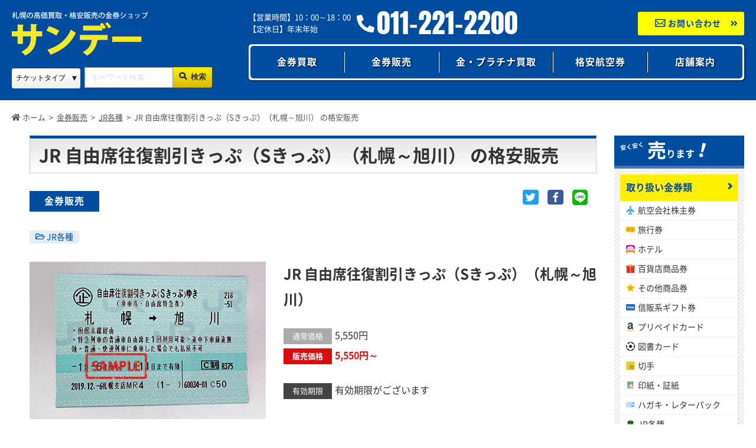

--- FILE ---
content_type: text/html; charset=UTF-8
request_url: https://221-2200.com/sale/sale-jr/1490/
body_size: 11224
content:
<!doctype html>

<html lang="ja">

<head>
    <meta charset="utf-8">
    <meta name="viewport" content="width=device-width, initial-scale=1">
    <!-- Google Tag Manager -->
    <script>
        (function(w, d, s, l, i) {
            w[l] = w[l] || [];
            w[l].push({
                'gtm.start': new Date().getTime(),
                event: 'gtm.js'
            });
            var f = d.getElementsByTagName(s)[0],
                j = d.createElement(s),
                dl = l != 'dataLayer' ? '&l=' + l : '';
            j.async = true;
            j.src =
                'https://www.googletagmanager.com/gtm.js?id=' + i + dl;
            f.parentNode.insertBefore(j, f);
        })(window, document, 'script', 'dataLayer', 'GTM-NPZ3333');
    </script>
    <!-- End Google Tag Manager -->
    <script type="application/ld+json">
[
	{
		"@context": "http://schema.org",
		"@type": "WebSite",
		"name": "サンデー | 札幌の高価買取・格安販売の金券ショップ",
		"url": "https://221-2200.com",
		"headline":"サンデー | 札幌の高価買取・格安販売の金券ショップ",
		"image": "https://221-2200.com/wp-content/themes/sundae/img/header.jpg",
		"datePublished": "2020-01-08T00:32:15+09:00",
		"dateModified": "2020-05-15T14:50:12+09:00",
		"author": {
		"@type": "Person",
		"name": "wpauthors"
		},
		"description": "札幌金券ショップサンデーは、格安航空券販売・金プラチナの高価買取・金券の高価買取・格安販売を行う金券ショップです。商品券・ギフト券 ・切手・印紙・テレホンカード・旅行券・JR乗車券・高速バス・株主優待券などの各種金券を取り扱っています。"
	},
	{
		"@context": "http://schema.org",
		"@type": "WebPageElement",
		"@graph": [
			{
				"@type": "SiteNavigationElement",
				"position": 1,
				"@id": "https://221-2200.com",
				"url": "https://221-2200.com",
				"name": "ホーム"
			},
			{
				"@type": "SiteNavigationElement",
				"position": 2,
				"@id": "https://221-2200.com/buy/",
				"url": "https://221-2200.com/buy/",
				"name": "金券買取"
			},
			{
				"@type": "SiteNavigationElement",
				"position": 3,
				"@id": "https://221-2200.com/sale/",
				"url": "https://221-2200.com/sale/",
				"name": "金券販売"
			}
						
				,{
					"@type": "SiteNavigationElement",
					"position": "4",
					"@id": "https://221-2200.com/gold/",
					"name": "金・プラチナ買取",
					"url":"https://221-2200.com/gold/"
				}

				,{
					"@type": "SiteNavigationElement",
					"position":"5",
					"@id": "https://221-2200.com/air/",
					"name": "格安国内航空券",
					"url":"https://221-2200.com/air/"
				}

				,{
					"@type": "SiteNavigationElement",
					"position":"6",
					"@id": "https://221-2200.com/access/",
					"name": "店舗案内",
					"url":"https://221-2200.com/access/"
				}

				,{
					"@type": "SiteNavigationElement",
					"position": "7",
					"@id": "https://221-2200.com/contact/",
					"name": "お問い合わせ",
					"url":"https://221-2200.com/contact/"
				}
		]
	}
]
</script>



	<script type="application/ld+json">
		{
			"@context": "http://schema.org",
			"@type": "BlogPosting",
			"mainEntityOfPage": {
				"@type": "WebPage",
				"@id": "https://221-2200.com/sale/sale-jr/1490/"					
			},
			"headline": "JR 自由席往復割引きっぷ（Sきっぷ）（札幌～旭川） の格安販売",
			"image": {
				"@type": "ImageObject",
				<br />
<b>Warning</b>:  Undefined variable $size in <b>/home/xs985840/221-2200.com/public_html/wp-content/themes/sundae/inc/json_ld.php</b> on line <b>202</b><br />
<br />
<b>Warning</b>:  Undefined variable $size in <b>/home/xs985840/221-2200.com/public_html/wp-content/themes/sundae/inc/json_ld.php</b> on line <b>203</b><br />
				"url": "https://221-2200.com/wp-content/uploads/2020/05/gift_jr02-1.jpg",
				"height": "800",
				"width": "1200"
			},
			"datePublished": "2020-05-08T14:22:00+09:00",
			"dateModified": "2020-05-15T14:50:12+09:00",
			"articleSection": "
			JR各種",
						"articleBody": "指定された区間において、比較的近距離の区間の往復に新幹線あるいは特急列車の普通車自由席が通常より安く利用できます。 途中駅で下車した場合は、当該券片は前途無効となりますのでご注意ください。",
			"author": {
				"@type": "Person",
				"name": "wpauthors"
			},
			"publisher": {
				"@type": "Organization",
				"name": "サンデー | 札幌の高価買取・格安販売の金券ショップ",
				<br />
<b>Warning</b>:  Undefined variable $image_file in <b>/home/xs985840/221-2200.com/public_html/wp-content/themes/sundae/inc/json_ld.php</b> on line <b>244</b><br />
				"logo": {
					"@type": "ImageObject",
					"url": "https://221-2200.com/wp-content/themes/sundae/img/nologo.jpg",
					"width": 600,
					"height": 60				  }
			},
						"description": "指定された区間において、比較的近距離の区間の往復に新幹線あるいは特急列車の普通車自由席が通常より安く利用できます。 途中駅で下車した場合は、当該券片は前途無効となりますのでご注意ください。…"
		}
	</script>
            <title>JR 自由席往復割引きっぷ（Sきっぷ）（札幌～旭川） の格安販売 | サンデー | 札幌の高価買取・格安販売の金券ショップ</title>
                            <meta name="description" content="指定された区間において、比較的近距離の区間の往復に新幹線あるいは特急列車の普通車自由席が通常より安く利用できます。 途中駅で下車した場合は、当該券片は前途無効となりますのでご注意ください。…" />
                <meta name="keywords" content="札幌,金プラチナ,金券ショップ,買取,販売,金券,株主優待券,格安航空券">
    <meta name="google-site-verification" content="ybAxsx3oH91mN9TRQ2EaXKu38_CCUHAQZTqL2H7-odE" />
        <link rel="stylesheet" href="https://221-2200.com/wp-content/themes/sundae/js/swiper.min.css">
    <link rel="stylesheet" href="https://221-2200.com/wp-content/themes/sundae/style.css?1764899194" type="text/css" onload="this.media='all'">

    <link rel="apple-touch-icon" href="/icon-192.png" />
    <link rel="apple-touch-icon" sizes="180x180" href="https://221-2200.com/wp-content/themes/sundae/img/favicons/apple-touch-icon.png">
    <link rel="icon" type="image/png" sizes="32x32" href="https://221-2200.com/wp-content/themes/sundae/img/favicons/favicon-32x32.png">
    <link rel="icon" type="image/png" sizes="16x16" href="https://221-2200.com/wp-content/themes/sundae/img/favicons/favicon-16x16.png">
    <link rel="manifest" href="https://221-2200.com/wp-content/themes/sundae/img/favicons/site.webmanifest">
    <link rel="shortcut icon" href="https://221-2200.com/wp-content/themes/sundae/img/favicons/favicon.ico">
    <meta name="msapplication-TileColor" content="#004DA0">
    <meta name="msapplication-config" content="https://221-2200.com/wp-content/themes/sundae/img/favicons/browserconfig.xml">
    <meta name="theme-color" content="#004DA0">
    <meta name='robots' content='index, follow, max-image-preview:large, max-snippet:-1, max-video-preview:-1' />

	<!-- This site is optimized with the Yoast SEO plugin v26.5 - https://yoast.com/wordpress/plugins/seo/ -->
	<link rel="canonical" href="https://221-2200.com/sale/sale-jr/1490/" />
	<meta property="og:locale" content="ja_JP" />
	<meta property="og:type" content="article" />
	<meta property="og:title" content="JR 自由席往復割引きっぷ（Sきっぷ）（札幌～旭川） の格安販売 | サンデー | 札幌の高価買取・格安販売の金券ショップ" />
	<meta property="og:description" content="指定された区間において、比較的近距離の区間の往復に新幹線あるいは特急列車の普通車自由席が通常より安く利用できます。 途中駅で下車した場合は、当該券片は前途無効となりますのでご注意ください。" />
	<meta property="og:url" content="https://221-2200.com/sale/sale-jr/1490/" />
	<meta property="og:site_name" content="サンデー | 札幌の高価買取・格安販売の金券ショップ" />
	<meta property="article:publisher" content="https://www.facebook.com/%e6%9c%ad%e5%b9%8c%e9%87%91%e5%88%b8%e3%82%b7%e3%83%a7%e3%83%83%e3%83%97%e3%82%b5%e3%83%b3%e3%83%87%e3%83%bc-108681807512484/?modal=admin_todo_tour" />
	<meta property="article:published_time" content="2020-05-08T05:22:00+00:00" />
	<meta property="article:modified_time" content="2020-05-15T05:50:12+00:00" />
	<meta property="og:image" content="https://221-2200.com/wp-content/uploads/2020/05/gift_jr02-1.jpg" />
	<meta property="og:image:width" content="400" />
	<meta property="og:image:height" content="267" />
	<meta property="og:image:type" content="image/jpeg" />
	<meta name="author" content="wpothers" />
	<meta name="twitter:card" content="summary_large_image" />
	<meta name="twitter:label1" content="執筆者" />
	<meta name="twitter:data1" content="wpothers" />
	<script type="application/ld+json" class="yoast-schema-graph">{"@context":"https://schema.org","@graph":[{"@type":"WebPage","@id":"https://221-2200.com/sale/sale-jr/1490/","url":"https://221-2200.com/sale/sale-jr/1490/","name":"JR 自由席往復割引きっぷ（Sきっぷ）（札幌～旭川） の格安販売 | サンデー | 札幌の高価買取・格安販売の金券ショップ","isPartOf":{"@id":"https://221-2200.com/#website"},"primaryImageOfPage":{"@id":"https://221-2200.com/sale/sale-jr/1490/#primaryimage"},"image":{"@id":"https://221-2200.com/sale/sale-jr/1490/#primaryimage"},"thumbnailUrl":"https://221-2200.com/wp-content/uploads/2020/05/gift_jr02-1.jpg","datePublished":"2020-05-08T05:22:00+00:00","dateModified":"2020-05-15T05:50:12+00:00","author":{"@id":"https://221-2200.com/#/schema/person/b796601ba0970ab63842ada10eaabe01"},"breadcrumb":{"@id":"https://221-2200.com/sale/sale-jr/1490/#breadcrumb"},"inLanguage":"ja","potentialAction":[{"@type":"ReadAction","target":["https://221-2200.com/sale/sale-jr/1490/"]}]},{"@type":"ImageObject","inLanguage":"ja","@id":"https://221-2200.com/sale/sale-jr/1490/#primaryimage","url":"https://221-2200.com/wp-content/uploads/2020/05/gift_jr02-1.jpg","contentUrl":"https://221-2200.com/wp-content/uploads/2020/05/gift_jr02-1.jpg","width":400,"height":267,"caption":"JR 自由席往復割引きっぷ（Sきっぷ）（札幌～旭川）"},{"@type":"BreadcrumbList","@id":"https://221-2200.com/sale/sale-jr/1490/#breadcrumb","itemListElement":[{"@type":"ListItem","position":1,"name":"ホーム","item":"https://221-2200.com/"},{"@type":"ListItem","position":2,"name":"JR 自由席往復割引きっぷ（Sきっぷ）（札幌～旭川） の格安販売"}]},{"@type":"WebSite","@id":"https://221-2200.com/#website","url":"https://221-2200.com/","name":"サンデー | 札幌の高価買取・格安販売の金券ショップ","description":"札幌金券ショップサンデーは、格安航空券販売・金プラチナの高価買取・金券の高価買取・格安販売を行う金券ショップです。商品券・ギフト券 ・切手・印紙・テレホンカード・旅行券・JR乗車券・高速バス・株主優待券などの各種金券を取り扱っています。","potentialAction":[{"@type":"SearchAction","target":{"@type":"EntryPoint","urlTemplate":"https://221-2200.com/?s={search_term_string}"},"query-input":{"@type":"PropertyValueSpecification","valueRequired":true,"valueName":"search_term_string"}}],"inLanguage":"ja"},{"@type":"Person","@id":"https://221-2200.com/#/schema/person/b796601ba0970ab63842ada10eaabe01","name":"wpothers","image":{"@type":"ImageObject","inLanguage":"ja","@id":"https://221-2200.com/#/schema/person/image/","url":"https://secure.gravatar.com/avatar/8a202354ff88501c11dfc7d2ea35aefedb0a80374c5d155cecc791e9f584d5cd?s=96&d=mm&r=g","contentUrl":"https://secure.gravatar.com/avatar/8a202354ff88501c11dfc7d2ea35aefedb0a80374c5d155cecc791e9f584d5cd?s=96&d=mm&r=g","caption":"wpothers"}}]}</script>
	<!-- / Yoast SEO plugin. -->


<link rel='dns-prefetch' href='//challenges.cloudflare.com' />
<link rel="alternate" type="application/rss+xml" title="サンデー | 札幌の高価買取・格安販売の金券ショップ &raquo; JR 自由席往復割引きっぷ（Sきっぷ）（札幌～旭川） の格安販売 のコメントのフィード" href="https://221-2200.com/sale/sale-jr/1490/feed/" />
<link rel="alternate" title="oEmbed (JSON)" type="application/json+oembed" href="https://221-2200.com/wp-json/oembed/1.0/embed?url=https%3A%2F%2F221-2200.com%2Fsale%2Fsale-jr%2F1490%2F" />
<link rel="alternate" title="oEmbed (XML)" type="text/xml+oembed" href="https://221-2200.com/wp-json/oembed/1.0/embed?url=https%3A%2F%2F221-2200.com%2Fsale%2Fsale-jr%2F1490%2F&#038;format=xml" />
<style id='wp-img-auto-sizes-contain-inline-css' type='text/css'>
img:is([sizes=auto i],[sizes^="auto," i]){contain-intrinsic-size:3000px 1500px}
/*# sourceURL=wp-img-auto-sizes-contain-inline-css */
</style>
<style id='classic-theme-styles-inline-css' type='text/css'>
/*! This file is auto-generated */
.wp-block-button__link{color:#fff;background-color:#32373c;border-radius:9999px;box-shadow:none;text-decoration:none;padding:calc(.667em + 2px) calc(1.333em + 2px);font-size:1.125em}.wp-block-file__button{background:#32373c;color:#fff;text-decoration:none}
/*# sourceURL=/wp-includes/css/classic-themes.min.css */
</style>
<link rel="https://api.w.org/" href="https://221-2200.com/wp-json/" /><link rel="alternate" title="JSON" type="application/json" href="https://221-2200.com/wp-json/wp/v2/posts/1490" /><meta name="generator" content="WordPress 6.9" />
<link rel='shortlink' href='https://221-2200.com/?p=1490' />
<!-- ## NXS/OG ## --><!-- ## NXSOGTAGS ## --><!-- ## NXS/OG ## -->
<style id='global-styles-inline-css' type='text/css'>
:root{--wp--preset--aspect-ratio--square: 1;--wp--preset--aspect-ratio--4-3: 4/3;--wp--preset--aspect-ratio--3-4: 3/4;--wp--preset--aspect-ratio--3-2: 3/2;--wp--preset--aspect-ratio--2-3: 2/3;--wp--preset--aspect-ratio--16-9: 16/9;--wp--preset--aspect-ratio--9-16: 9/16;--wp--preset--color--black: #000000;--wp--preset--color--cyan-bluish-gray: #abb8c3;--wp--preset--color--white: #ffffff;--wp--preset--color--pale-pink: #f78da7;--wp--preset--color--vivid-red: #cf2e2e;--wp--preset--color--luminous-vivid-orange: #ff6900;--wp--preset--color--luminous-vivid-amber: #fcb900;--wp--preset--color--light-green-cyan: #7bdcb5;--wp--preset--color--vivid-green-cyan: #00d084;--wp--preset--color--pale-cyan-blue: #8ed1fc;--wp--preset--color--vivid-cyan-blue: #0693e3;--wp--preset--color--vivid-purple: #9b51e0;--wp--preset--gradient--vivid-cyan-blue-to-vivid-purple: linear-gradient(135deg,rgb(6,147,227) 0%,rgb(155,81,224) 100%);--wp--preset--gradient--light-green-cyan-to-vivid-green-cyan: linear-gradient(135deg,rgb(122,220,180) 0%,rgb(0,208,130) 100%);--wp--preset--gradient--luminous-vivid-amber-to-luminous-vivid-orange: linear-gradient(135deg,rgb(252,185,0) 0%,rgb(255,105,0) 100%);--wp--preset--gradient--luminous-vivid-orange-to-vivid-red: linear-gradient(135deg,rgb(255,105,0) 0%,rgb(207,46,46) 100%);--wp--preset--gradient--very-light-gray-to-cyan-bluish-gray: linear-gradient(135deg,rgb(238,238,238) 0%,rgb(169,184,195) 100%);--wp--preset--gradient--cool-to-warm-spectrum: linear-gradient(135deg,rgb(74,234,220) 0%,rgb(151,120,209) 20%,rgb(207,42,186) 40%,rgb(238,44,130) 60%,rgb(251,105,98) 80%,rgb(254,248,76) 100%);--wp--preset--gradient--blush-light-purple: linear-gradient(135deg,rgb(255,206,236) 0%,rgb(152,150,240) 100%);--wp--preset--gradient--blush-bordeaux: linear-gradient(135deg,rgb(254,205,165) 0%,rgb(254,45,45) 50%,rgb(107,0,62) 100%);--wp--preset--gradient--luminous-dusk: linear-gradient(135deg,rgb(255,203,112) 0%,rgb(199,81,192) 50%,rgb(65,88,208) 100%);--wp--preset--gradient--pale-ocean: linear-gradient(135deg,rgb(255,245,203) 0%,rgb(182,227,212) 50%,rgb(51,167,181) 100%);--wp--preset--gradient--electric-grass: linear-gradient(135deg,rgb(202,248,128) 0%,rgb(113,206,126) 100%);--wp--preset--gradient--midnight: linear-gradient(135deg,rgb(2,3,129) 0%,rgb(40,116,252) 100%);--wp--preset--font-size--small: 13px;--wp--preset--font-size--medium: 20px;--wp--preset--font-size--large: 36px;--wp--preset--font-size--x-large: 42px;--wp--preset--spacing--20: 0.44rem;--wp--preset--spacing--30: 0.67rem;--wp--preset--spacing--40: 1rem;--wp--preset--spacing--50: 1.5rem;--wp--preset--spacing--60: 2.25rem;--wp--preset--spacing--70: 3.38rem;--wp--preset--spacing--80: 5.06rem;--wp--preset--shadow--natural: 6px 6px 9px rgba(0, 0, 0, 0.2);--wp--preset--shadow--deep: 12px 12px 50px rgba(0, 0, 0, 0.4);--wp--preset--shadow--sharp: 6px 6px 0px rgba(0, 0, 0, 0.2);--wp--preset--shadow--outlined: 6px 6px 0px -3px rgb(255, 255, 255), 6px 6px rgb(0, 0, 0);--wp--preset--shadow--crisp: 6px 6px 0px rgb(0, 0, 0);}:where(.is-layout-flex){gap: 0.5em;}:where(.is-layout-grid){gap: 0.5em;}body .is-layout-flex{display: flex;}.is-layout-flex{flex-wrap: wrap;align-items: center;}.is-layout-flex > :is(*, div){margin: 0;}body .is-layout-grid{display: grid;}.is-layout-grid > :is(*, div){margin: 0;}:where(.wp-block-columns.is-layout-flex){gap: 2em;}:where(.wp-block-columns.is-layout-grid){gap: 2em;}:where(.wp-block-post-template.is-layout-flex){gap: 1.25em;}:where(.wp-block-post-template.is-layout-grid){gap: 1.25em;}.has-black-color{color: var(--wp--preset--color--black) !important;}.has-cyan-bluish-gray-color{color: var(--wp--preset--color--cyan-bluish-gray) !important;}.has-white-color{color: var(--wp--preset--color--white) !important;}.has-pale-pink-color{color: var(--wp--preset--color--pale-pink) !important;}.has-vivid-red-color{color: var(--wp--preset--color--vivid-red) !important;}.has-luminous-vivid-orange-color{color: var(--wp--preset--color--luminous-vivid-orange) !important;}.has-luminous-vivid-amber-color{color: var(--wp--preset--color--luminous-vivid-amber) !important;}.has-light-green-cyan-color{color: var(--wp--preset--color--light-green-cyan) !important;}.has-vivid-green-cyan-color{color: var(--wp--preset--color--vivid-green-cyan) !important;}.has-pale-cyan-blue-color{color: var(--wp--preset--color--pale-cyan-blue) !important;}.has-vivid-cyan-blue-color{color: var(--wp--preset--color--vivid-cyan-blue) !important;}.has-vivid-purple-color{color: var(--wp--preset--color--vivid-purple) !important;}.has-black-background-color{background-color: var(--wp--preset--color--black) !important;}.has-cyan-bluish-gray-background-color{background-color: var(--wp--preset--color--cyan-bluish-gray) !important;}.has-white-background-color{background-color: var(--wp--preset--color--white) !important;}.has-pale-pink-background-color{background-color: var(--wp--preset--color--pale-pink) !important;}.has-vivid-red-background-color{background-color: var(--wp--preset--color--vivid-red) !important;}.has-luminous-vivid-orange-background-color{background-color: var(--wp--preset--color--luminous-vivid-orange) !important;}.has-luminous-vivid-amber-background-color{background-color: var(--wp--preset--color--luminous-vivid-amber) !important;}.has-light-green-cyan-background-color{background-color: var(--wp--preset--color--light-green-cyan) !important;}.has-vivid-green-cyan-background-color{background-color: var(--wp--preset--color--vivid-green-cyan) !important;}.has-pale-cyan-blue-background-color{background-color: var(--wp--preset--color--pale-cyan-blue) !important;}.has-vivid-cyan-blue-background-color{background-color: var(--wp--preset--color--vivid-cyan-blue) !important;}.has-vivid-purple-background-color{background-color: var(--wp--preset--color--vivid-purple) !important;}.has-black-border-color{border-color: var(--wp--preset--color--black) !important;}.has-cyan-bluish-gray-border-color{border-color: var(--wp--preset--color--cyan-bluish-gray) !important;}.has-white-border-color{border-color: var(--wp--preset--color--white) !important;}.has-pale-pink-border-color{border-color: var(--wp--preset--color--pale-pink) !important;}.has-vivid-red-border-color{border-color: var(--wp--preset--color--vivid-red) !important;}.has-luminous-vivid-orange-border-color{border-color: var(--wp--preset--color--luminous-vivid-orange) !important;}.has-luminous-vivid-amber-border-color{border-color: var(--wp--preset--color--luminous-vivid-amber) !important;}.has-light-green-cyan-border-color{border-color: var(--wp--preset--color--light-green-cyan) !important;}.has-vivid-green-cyan-border-color{border-color: var(--wp--preset--color--vivid-green-cyan) !important;}.has-pale-cyan-blue-border-color{border-color: var(--wp--preset--color--pale-cyan-blue) !important;}.has-vivid-cyan-blue-border-color{border-color: var(--wp--preset--color--vivid-cyan-blue) !important;}.has-vivid-purple-border-color{border-color: var(--wp--preset--color--vivid-purple) !important;}.has-vivid-cyan-blue-to-vivid-purple-gradient-background{background: var(--wp--preset--gradient--vivid-cyan-blue-to-vivid-purple) !important;}.has-light-green-cyan-to-vivid-green-cyan-gradient-background{background: var(--wp--preset--gradient--light-green-cyan-to-vivid-green-cyan) !important;}.has-luminous-vivid-amber-to-luminous-vivid-orange-gradient-background{background: var(--wp--preset--gradient--luminous-vivid-amber-to-luminous-vivid-orange) !important;}.has-luminous-vivid-orange-to-vivid-red-gradient-background{background: var(--wp--preset--gradient--luminous-vivid-orange-to-vivid-red) !important;}.has-very-light-gray-to-cyan-bluish-gray-gradient-background{background: var(--wp--preset--gradient--very-light-gray-to-cyan-bluish-gray) !important;}.has-cool-to-warm-spectrum-gradient-background{background: var(--wp--preset--gradient--cool-to-warm-spectrum) !important;}.has-blush-light-purple-gradient-background{background: var(--wp--preset--gradient--blush-light-purple) !important;}.has-blush-bordeaux-gradient-background{background: var(--wp--preset--gradient--blush-bordeaux) !important;}.has-luminous-dusk-gradient-background{background: var(--wp--preset--gradient--luminous-dusk) !important;}.has-pale-ocean-gradient-background{background: var(--wp--preset--gradient--pale-ocean) !important;}.has-electric-grass-gradient-background{background: var(--wp--preset--gradient--electric-grass) !important;}.has-midnight-gradient-background{background: var(--wp--preset--gradient--midnight) !important;}.has-small-font-size{font-size: var(--wp--preset--font-size--small) !important;}.has-medium-font-size{font-size: var(--wp--preset--font-size--medium) !important;}.has-large-font-size{font-size: var(--wp--preset--font-size--large) !important;}.has-x-large-font-size{font-size: var(--wp--preset--font-size--x-large) !important;}
/*# sourceURL=global-styles-inline-css */
</style>
</head>

<body class="wp-singular post-template-default single single-post postid-1490 single-format-standard wp-theme-sundae">
    <!-- Google Tag Manager (noscript) -->
    <noscript><iframe src="https://www.googletagmanager.com/ns.html?id=GTM-NPZ3333" height="0" width="0" style="display:none;visibility:hidden"></iframe></noscript>
    <!-- End Google Tag Manager (noscript) -->
    <header class="header">
        <div class="header_top">
            <div class="flex">
                <div class="header_top_inner">
                                            <div class="SiteTitle"><a href="https://221-2200.com/"><img src="https://221-2200.com/wp-content/themes/sundae/img/logo.svg" alt="サンデー | 札幌の高価買取・格安販売の金券ショップ"></a></div>
                                        <div class="ipadpro_none2"><div class="top_search_container flex_center_center ipadpro_none2">

	<form method="get" class="search_container" action="https://221-2200.com/">
		<select  name='cat' id='cat3' class='postform'>
	<option value='0' selected='selected'>チケットタイプ</option>
	<option class="level-0" value="102">金券販売</option>
	<option class="level-0" value="75">金券買取</option>
</select>
		<input type="text" name="s" size="25" value="" placeholder="キーワード検索" autocomplete="off">
		<input type="submit" value="&#xe929; 検索">
	</form>
</div>
<div class="top_search_container flex_center_center ipadpro_none3">
	<form method="get" class="search_container" action="https://221-2200.com/">
		<select  name='cat' id='cat5' class='postform'>
	<option class="level-0" value="102">金券販売</option>
	<option class="level-0" value="75">金券買取</option>
</select>
		<input type="text" name="s" size="25" value="" placeholder="キーワード検索" autocomplete="off">
		<input type="submit" value="&#xe929;">
	</form>
</div></div>
                </div>
                <div class="">
                    <div class="description_container">
                        <div class="flex">
                            <div class="tel_container flex ipadpro_none2">
                                <div class="business_hours_container">
                                    <p>【営業時間】10：00～18：00</p>
                                    <p>【定休日】年末年始</p>
                                </div>
                                <p><span class="icon-phone-alt-solid"></span><a href="tel:011-221-2200">011-221-2200</a></p>
                            </div>
                            <div class="tel_container ipadpro_none4">
                                <p><span class="icon-phone-alt-solid"></span><a href="tel:011-221-2200">011-221-2200</a></p>
                                <div class="business_hours_container text_center">
                                    <p>【営業時間】10：00～18：00</p>
                                </div>
                            </div>
                            <div class="description flex_center_center">
                                <a href="https://221-2200.com/contact/"><span class="icon-mail"></span>&nbsp;お問い合わせ</a>
                            </div>
                        </div>
                    </div>
                    <nav class="ipadpro_none">
                        <ul>
                            <li><a href="https://221-2200.com/buy/">金券買取</a></li>
                            <li><a href="https://221-2200.com/sale/">金券販売</a></li>
                            <li><a href="https://221-2200.com/gold/">金・プラチナ買取</a></li>
                            <li><a href="https://221-2200.com/air/">格安航空券</a></li>
                            <li><a href="https://221-2200.com/access/">店舗案内</a></li>
                        </ul>
                    </nav>
                </div>
            </div>
            <div class="ipadpro_none3"><div class="top_search_container flex_center_center ipadpro_none3">
	<form method="post" class="search_container" action="https://221-2200.com/">
		<select  name='cat' id='cat7' class='postform'>
	<option class="level-0" value="102">金券販売</option>
	<option class="level-0" value="75">金券買取</option>
</select>
		<input type="text" name="s" size="25" value="" placeholder="キーワード検索" autocomplete="off">
		<input type="submit" value="&#xe929;">
	</form>
</div></div>
            <nav class="pc_none2">
                <ul>
                    <li><a href="https://221-2200.com/buy/">金券買取</a></li>
                    <li><a href="https://221-2200.com/sale/">金券販売</a></li>
                    <li><a href="https://221-2200.com/gold/">金・プラチナ買取</a></li>
                    <li><a href="https://221-2200.com/air/">格安航空券</a></li>
                    <li><a href="https://221-2200.com/access/">店舗案内</a></li>
                </ul>
            </nav>
                        <div class="pc_none sp_trigger_nav_container">
                <div class="menu-trigger">
                    <span></span>
                    <span></span>
                    <span></span>
                </div>
                <nav class="sp_trigger_nav">
                    <div class=""><div class="row widget_search">
	<form method="post" class="search_container" action="https://221-2200.com/">
		<input type="text" name="s" size="25" value="" placeholder="キーワード検索" autocomplete="off">
		<input type="submit" value="&#xe929;">
	</form>
</div></div>
                    <ul class="sp_trigger_nav_inner">
                        <li><a href="https://221-2200.com/category/buy/">金券買取</a></li>
                        <li><a href="https://221-2200.com/category/sale/">金券販売</a></li>
                        <li><a href="https://221-2200.com/gold/">金・プラチナ買取</a></li>
                        <li><a href="https://221-2200.com/air/">格安航空券</a></li>
                        <li><a href="https://221-2200.com/iphone/">iPhone修理</a></li>
                        <li><a href="https://221-2200.com/iphone-buy/">iPhone買取・中古販売</a></li>
                        <li><a href="https://221-2200.com/news/">お知らせ</a></li>
                        <li><a href="https://221-2200.com/faq/">よくある質問</a></li>
                        <li><a href="https://221-2200.com/access/">店舗案内</a></li>
                        <li><a href="https://221-2200.com/contact/">お問い合わせ</a></li>
                    </ul>
                    <div class="sideBer_container sideBer_Widget sp_none">
	<div>
		<p class="Widget_title"><span class="text_size_big">買</span>います<span class="text_size_big">！</span></p>
		<div class="sideBer_Widget_category">
			<p class="Widget_category_title"><a href="https://221-2200.com/buy/">取り扱い金券類</a></p>
			<ul>
				<li class="airlines_icon"><a href="https://221-2200.com/buy/buy-airlines/">航空会社株主券</a></li>
				<li class="travel_icon"><a href="https://221-2200.com/buy/buy-travel/">旅行券</a></li>
				<li class="hotel_icon"><a href="https://221-2200.com/buy/buy-hotel/">ホテル</a></li>
				<li class="department-store_icon"><a href="https://221-2200.com/buy/buy-department-store/">百貨店商品券</a></li>
				<li class="other_icon"><a href="https://221-2200.com/buy/buy-other/">その他商品券</a></li>
				<li class="credit-sales_icon"><a href="https://221-2200.com/buy/buy-credit-sales/">信販系ギフト券</a></li>
				<li class="prepaid_icon"><a href="https://221-2200.com/buy/buy-prepaid/">プリペイドカード</a></li>
				<li class="books_icon"><a href="https://221-2200.com/buy/buy-books/">図書カード</a></li>
				<li class="stamp_icon"><a href="https://221-2200.com/buy/buy-stamp/">切手</a></li>
				<li class="income-stamp_icon"><a href="https://221-2200.com/buy/buy-income-stamp/">印紙・証紙</a></li>
				<li class="postcard_icon"><a href="https://221-2200.com/buy/buy-postcard/">ハガキ・レターパック</a></li>
				<li class="jr_icon"><a href="https://221-2200.com/buy/buy-jr/">JR各種</a></li>
				<li class="bus_icon"><a href="https://221-2200.com/buy/buy-bus/">バス券</a></li>
				<li class="taxi_icon"><a href="https://221-2200.com/buy/buy-taxi/">タクシーチケット</a></li>
				<li class="beer_icon"><a href="https://221-2200.com/buy/buy-beer/">ビール券・清酒券</a></li>
				<li class="restaurant_icon"><a href="https://221-2200.com/buy/buy-restaurant/">飲食・レストラン</a></li>
				<li class="specialty-shop_icon"><a href="https://221-2200.com/buy/buy-specialty-shop/">ショップ・専門店</a></li>
				<li class="leisure_icon"><a href="https://221-2200.com/buy/buy-leisure/">レジャー券</a></li>
				<li class="sports_icon"><a href="https://221-2200.com/buy/buy-sports/">スポーツ・イベント</a></li>
				<li class="facility_icon"><a href="https://221-2200.com/buy/buy-facility/">施設利用券</a></li>
				<li class="movies_icon"><a href="https://221-2200.com/buy/buy-movies/">映画</a></li>
				<li class="bathing_icon"><a href="https://221-2200.com/buy/buy-bathing/">入浴券</a></li>
				<li class="telephone_icon"><a href="https://221-2200.com/buy/buy-telephone/">テレホンカード</a></li>
			</ul>
		</div>
	</div>
</div>
<div class="sideBer_container sideBer_Widget pc_none">
	<div>
		<p class="Widget_title"><span class="text_size_big">買</span>います<span class="text_size_big">！</span></p>
		<div class="sideBer_Widget_category">
			<p class="Widget_category_title"><a href="https://221-2200.com/buy/">取り扱い金券類</a></p>
			<ul>
				<li class="airlines_icon"><a href="https://221-2200.com/buy/buy-airlines/">航空会社株主券</a></li>
				<li class="jr_icon"><a href="https://221-2200.com/buy/buy-jr/">JR各種</a></li>
				<li class="travel_icon"><a href="https://221-2200.com/buy/buy-travel/">旅行券</a></li>
				<li class="bus_icon"><a href="https://221-2200.com/buy/buy-bus/">バス券</a></li>
				<li class="hotel_icon"><a href="https://221-2200.com/buy/buy-hotel/">ホテル</a></li>
				<li class="taxi_icon"><a href="https://221-2200.com/buy/buy-taxi/">タクシーチケット</a></li>
				<li class="department-store_icon"><a href="https://221-2200.com/buy/buy-department-store/">百貨店商品券</a></li>
				<li class="beer_icon"><a href="https://221-2200.com/buy/buy-beer/">ビール券・清酒券</a></li>
				<li class="other_icon"><a href="https://221-2200.com/buy/buy-other/">その他商品券</a></li>
				<li class="restaurant_icon"><a href="https://221-2200.com/buy/buy-restaurant/">飲食・レストラン</a></li>
				<li class="specialty-shop_icon"><a href="https://221-2200.com/buy/buy-specialty-shop/">ショップ・専門店</a></li>
				<li class="credit-sales_icon"><a href="https://221-2200.com/buy/buy-credit-sales/">信販系ギフト券</a></li>
				<li class="leisure_icon"><a href="https://221-2200.com/buy/buy-leisure/">レジャー券</a></li>
				<li class="prepaid_icon"><a href="https://221-2200.com/buy/buy-prepaid/">プリペイドカード</a></li>
				<li class="sports_icon"><a href="https://221-2200.com/buy/buy-sports/">スポーツ・イベント</a></li>
				<li class="books_icon"><a href="https://221-2200.com/buy/buy-books/">図書カード</a></li>
				<li class="facility_icon"><a href="https://221-2200.com/buy/buy-facility/">施設利用券</a></li>
				<li class="stamp_icon"><a href="https://221-2200.com/buy/buy-stamp/">切手</a></li>
				<li class="movies_icon"><a href="https://221-2200.com/buy/buy-movies/">映画</a></li>
				<li class="income-stamp_icon"><a href="https://221-2200.com/buy/buy-income-stamp/">印紙・証紙</a></li>
				<li class="bathing_icon"><a href="https://221-2200.com/buy/buy-bathing/">入浴券</a></li>
				<li class="postcard_icon"><a href="https://221-2200.com/buy/buy-postcard/">ハガキ・レターパック</a></li>
				<li class="telephone_icon"><a href="https://221-2200.com/buy/buy-telephone/">テレホンカード</a></li>
			</ul>
		</div>
	</div>
</div>
                    <div class="sideBer2_container sideBer_Widget sp_none">
	<div>
		<p class="Widget_title"><span class="text_size_big">売</span>ります<span class="text_size_big">！</span></p>
		<div class="sideBer_Widget_category">
			<p class="Widget_category_title"><a href="https://221-2200.com/sale/">取り扱い金券類</a></p>
			<ul>
				<li class="airlines_icon"><a href="https://221-2200.com/sale/sale-airlines/">航空会社株主券</a></li>
				<li class="travel_icon"><a href="https://221-2200.com/sale/sale-travel/">旅行券</a></li>
				<li class="hotel_icon"><a href="https://221-2200.com/sale/sale-hotel/">ホテル</a></li>
				<li class="department-store_icon"><a href="https://221-2200.com/sale/sale-department-store/">百貨店商品券</a></li>
				<li class="other_icon"><a href="https://221-2200.com/sale/sale-other/">その他商品券</a></li>
				<li class="credit-sales_icon"><a href="https://221-2200.com/sale/sale-credit-sales/">信販系ギフト券</a></li>
				
				<li class="prepaid_icon"><a href="https://221-2200.com/sale/sale-prepaid/">プリペイドカード</a></li>
				<li class="books_icon"><a href="https://221-2200.com/sale/sale-books/">図書カード</a></li>
				<li class="stamp_icon"><a href="https://221-2200.com/sale/sale-stamp/">切手</a></li>
				<li class="income-stamp_icon"><a href="https://221-2200.com/sale/sale-income-stamp/">印紙・証紙</a></li>
				<li class="postcard_icon"><a href="https://221-2200.com/sale/sale-postcard/">ハガキ・レターパック</a></li>
				<li class="jr_icon"><a href="https://221-2200.com/sale/sale-jr/">JR各種</a></li>
				<li class="bus_icon"><a href="https://221-2200.com/sale/sale-bus/">バス券</a></li>
				<li class="taxi_icon"><a href="https://221-2200.com/sale/sale-taxi/">タクシーチケット</a></li>
				<li class="beer_icon"><a href="https://221-2200.com/sale/sale-beer/">ビール券・清酒券</a></li>
				<li class="restaurant_icon"><a href="https://221-2200.com/sale/sale-restaurant/">飲食・レストラン</a></li>
				<li class="specialty-shop_icon"><a href="https://221-2200.com/sale/sale-specialty-shop/">ショップ・専門店</a></li>
				<li class="leisure_icon"><a href="https://221-2200.com/sale/sale-leisure/">レジャー券</a></li>
				<li class="sports_icon"><a href="https://221-2200.com/sale/sale-sports/">スポーツ・イベント</a></li>
				<li class="facility_icon"><a href="https://221-2200.com/sale/sale-facility/">施設利用券</a></li>
				<li class="movies_icon"><a href="https://221-2200.com/sale/sale-movies/">映画</a></li>
				<li class="bathing_icon"><a href="https://221-2200.com/sale/sale-bathing/">入浴券</a></li>
				<li class="telephone_icon"><a href="https://221-2200.com/sale/sale-telephone/">テレホンカード</a></li>
			</ul>
		</div>
	</div>
</div>
<div class="sideBer2_container sideBer_Widget pc_none">
	<div>
		<p class="Widget_title"><span class="text_size_big">売</span>ります<span class="text_size_big">！</span></p>
		<div class="sideBer_Widget_category">
			<p class="Widget_category_title"><a href="https://221-2200.com/sale/">取り扱い金券類</a></p>
			<ul>
				<li class="airlines_icon"><a href="https://221-2200.com/sale/sale-airlines/">航空会社株主券</a></li>
				<li class="jr_icon"><a href="https://221-2200.com/sale/sale-jr/">JR各種</a></li>
				<li class="travel_icon"><a href="https://221-2200.com/sale/sale-travel/">旅行券</a></li>
				<li class="bus_icon"><a href="https://221-2200.com/sale/sale-bus/">バス券</a></li>
				<li class="hotel_icon"><a href="https://221-2200.com/sale/sale-hotel/">ホテル</a></li>
				<li class="taxi_icon"><a href="https://221-2200.com/sale/sale-taxi/">タクシーチケット</a></li>
				<li class="department-store_icon"><a href="https://221-2200.com/sale/sale-department-store/">百貨店商品券</a></li>
				<li class="beer_icon"><a href="https://221-2200.com/sale/sale-beer/">ビール券・清酒券</a></li>
				<li class="other_icon"><a href="https://221-2200.com/sale/sale-other/">その他商品券</a></li>
				<li class="restaurant_icon"><a href="https://221-2200.com/sale/sale-restaurant/">飲食・レストラン</a></li>
				<li class="specialty-shop_icon"><a href="https://221-2200.com/sale/sale-specialty-shop/">ショップ・専門店</a></li>
				<li class="credit-sales_icon"><a href="https://221-2200.com/sale/sale-credit-sales/">信販系ギフト券</a></li>
				<li class="leisure_icon"><a href="https://221-2200.com/sale/sale-leisure/">レジャー券</a></li>
				<li class="prepaid_icon"><a href="https://221-2200.com/sale/sale-prepaid/">プリペイドカード</a></li>
				<li class="sports_icon"><a href="https://221-2200.com/sale/sale-sports/">スポーツ・イベント</a></li>
				<li class="books_icon"><a href="https://221-2200.com/sale/sale-books/">図書カード</a></li>
				<li class="facility_icon"><a href="https://221-2200.com/sale/sale-facility/">施設利用券</a></li>
				<li class="stamp_icon"><a href="https://221-2200.com/sale/sale-stamp/">切手</a></li>
				<li class="movies_icon"><a href="https://221-2200.com/sale/sale-movies/">映画</a></li>
				<li class="income-stamp_icon"><a href="https://221-2200.com/sale/sale-income-stamp/">印紙・証紙</a></li>
				<li class="bathing_icon"><a href="https://221-2200.com/sale/sale-bathing/">入浴券</a></li>
				<li class="postcard_icon"><a href="https://221-2200.com/sale/sale-postcard/">ハガキ・レターパック</a></li>
				<li class="telephone_icon"><a href="https://221-2200.com/sale/sale-telephone/">テレホンカード</a></li>
			</ul>
		</div>
	</div>
</div>
                    <div class="tel_container">
                        <div class="sp_trigger_line">
                            <a href="https://lin.ee/15hiqc" target="_blank" rel="noopener noreferrer"><img src="https://221-2200.com/wp-content/themes/sundae/img/trigger_line_banner.jpg" alt="札幌金券ショップサンデーを友だち追加"></a>
                        </div>
                        <div class="business_hours_container">
                            <p><span class="icon-phone-alt-solid"></span><a href="tel:011-221-2200">011-221-2200</a></p>
                            <p>【営業時間】10：00～18：00</p>
                            <p>【定休日】年末年始</p>
                        </div>
                    </div>
                </nav>
                <div class="overlay"></div>
            </div>
        </div>
                    </header>
    <div class="wrap clearfix">
        <main class="main_container">
                            <div class="BreadBox"><div class="breadcrumbsinner"><div class="breadcrumbs" vocab="http://schema.org/" typeof="BreadcrumbList">
<span class="icon-home"></span><!-- Breadcrumb NavXT 7.5.0 -->
<span property="itemListElement" typeof="ListItem"><a property="item" typeof="WebPage" title="Go to サンデー | 札幌の高価買取・格安販売の金券ショップ." href="https://221-2200.com" class="home" ><span property="name">ホーム</span></a><meta property="position" content="1"></span> &gt; <span property="itemListElement" typeof="ListItem"><a property="item" typeof="WebPage" title="Go to the 金券販売 category archives." href="https://221-2200.com/sale/" class="taxonomy category" ><span property="name">金券販売</span></a><meta property="position" content="2"></span> &gt; <span property="itemListElement" typeof="ListItem"><a property="item" typeof="WebPage" title="Go to the JR各種 category archives." href="https://221-2200.com/sale/sale-jr/" class="taxonomy category" ><span property="name">JR各種</span></a><meta property="position" content="3"></span> &gt; <span property="itemListElement" typeof="ListItem"><a property="item" typeof="WebPage" title="Go to JR 自由席往復割引きっぷ（Sきっぷ）（札幌～旭川） の格安販売." href="https://221-2200.com/sale/sale-jr/1490/" class="post post-post current-item" aria-current="page"><span property="name">JR 自由席往復割引きっぷ（Sきっぷ）（札幌～旭川） の格安販売</span></a><meta property="position" content="4"></span></div></div></div>
                        <div class="main_container_inner"><div class="single_content">
	<div>
		<div class="article_top">
			<div>
				<h1>JR 自由席往復割引きっぷ（Sきっぷ）（札幌～旭川） の格安販売</h1>
				<div class="flex">
					<span class="cat_parent">金券販売</span>					<div class="share">
    <ul>
				<li class="tweet">
			<a href="http://twitter.com/intent/tweet?url=https%3A%2F%2F221-2200.com%2Fsale%2Fsale-jr%2F1490%2F&text=JR+%E8%87%AA%E7%94%B1%E5%B8%AD%E5%BE%80%E5%BE%A9%E5%89%B2%E5%BC%95%E3%81%8D%E3%81%A3%E3%81%B7%EF%BC%88S%E3%81%8D%E3%81%A3%E3%81%B7%EF%BC%89%EF%BC%88%E6%9C%AD%E5%B9%8C%EF%BD%9E%E6%97%AD%E5%B7%9D%EF%BC%89+%E3%81%AE%E6%A0%BC%E5%AE%89%E8%B2%A9%E5%A3%B2｜サンデー | 札幌の高価買取・格安販売の金券ショップ&tw_p=tweetbutton"><span class="icon-twitter"></span></a>
		</li>
		<li class="hatebu">
			<a href="http://www.facebook.com/sharer.php?src=bm&u=https%3A%2F%2F221-2200.com%2Fsale%2Fsale-jr%2F1490%2F&t=JR+%E8%87%AA%E7%94%B1%E5%B8%AD%E5%BE%80%E5%BE%A9%E5%89%B2%E5%BC%95%E3%81%8D%E3%81%A3%E3%81%B7%EF%BC%88S%E3%81%8D%E3%81%A3%E3%81%B7%EF%BC%89%EF%BC%88%E6%9C%AD%E5%B9%8C%EF%BD%9E%E6%97%AD%E5%B7%9D%EF%BC%89+%E3%81%AE%E6%A0%BC%E5%AE%89%E8%B2%A9%E5%A3%B2｜サンデー | 札幌の高価買取・格安販売の金券ショップ"  onclick="javascript:window.open(this.href, '', 'menubar=no,toolbar=no,resizable=yes,scrollbars=yes,height=300,width=600');return false;"><span class="icon-facebook-f"></span></a>
		</li>
		<li class="pinterest">
			<a href="http://line.me/R/msg/text/?JR 自由席往復割引きっぷ（Sきっぷ）（札幌～旭川） の格安販売%0D%0Ahttps://221-2200.com/sale/sale-jr/1490/" onclick="javascript:window.open(this.href, '', 'menubar=no,toolbar=no,resizable=yes,scrollbars=yes,height=300,width=600');return false;"><span class="icon-line"></span></a>
		</li>
	</ul>
</div>				</div>
				<ul class="grandchild_cat margin_bottom"><li><span class='icon-folder-open-regular'></span>&nbsp;<a href='https://221-2200.com/category/sale-jr'>JR各種</a> </li></ul>			</div>
		</div>
		<div class="flex margin_bottom5">
			<div class="thumbnail_container_single">
															<img width="400" height="267" src="[data-uri]" data-src="https://221-2200.com/wp-content/uploads/2020/05/gift_jr02-1.jpg"  class="attachment-full size-full wp-post-image lazyload" style="width:100%;" data-aspectratio="400/267"  alt="JR 自由席往復割引きっぷ（Sきっぷ）（札幌～旭川）" decoding="async" fetchpriority="high">												</div>
			<div class="item_price">
				<p class="text_size_mid text_blod">
					JR 自由席往復割引きっぷ（Sきっぷ）（札幌～旭川）				</p>
								<p class="price_lead"><span>通常価格</span>5,550円</p>				<p class="price_name"><span>販売価格</span>5,550円～</p>								<p class="price_period_detail"><span>有効期限</span>有効期限がございます</p>				
			</div>
		</div>
											<div class="article_main_single">
					<p class="text_detail">札幌→旭川間をご利用になれる往復割引きっぷです。</p>
					<p>指定された区間において、比較的近距離の区間の往復に新幹線あるいは特急列車の普通車自由席が通常より安く利用できます。<br />
 途中駅で下車した場合は、当該券片は前途無効となりますのでご注意ください。</p>
				</div>
						<div class="item_note">
			<p>※現在WEBページで表示されている価格は、相場の変動により値段が変わる場合がございます<br>
				※WEBサイトに記載されていない商品もございますので、お問い合わせいただくか、直接店頭までお越しください</p>
					</div>
		<div class="bg_box2 text_center cta_container">
			<p class="text_blod text_size_mid3 margin_bottom2">各種買取、販売に関することなどお気軽にお問い合わせください。</p>
		<div class="flex_center">
		<p class="cta_tel"><a href="tel:011-221-2200">011-221-2200</a></p>
		<p class="cta_mail"><a href="https://221-2200.com/contact/"><span class="icon-mail"></span>&nbsp;お問い合わせ</a></p>
	</div>
	<p class="block text_left text_blod">【営業時間】10：00～18：00&nbsp;&nbsp;【定休日】年末年始</p>
</div>	</div>
</div>
	<div class="sideBer2_container sideBer_Widget sp_none">
	<div>
		<p class="Widget_title"><span class="text_size_big">売</span>ります<span class="text_size_big">！</span></p>
		<div class="sideBer_Widget_category">
			<p class="Widget_category_title"><a href="https://221-2200.com/sale/">取り扱い金券類</a></p>
			<ul>
				<li class="airlines_icon"><a href="https://221-2200.com/sale/sale-airlines/">航空会社株主券</a></li>
				<li class="travel_icon"><a href="https://221-2200.com/sale/sale-travel/">旅行券</a></li>
				<li class="hotel_icon"><a href="https://221-2200.com/sale/sale-hotel/">ホテル</a></li>
				<li class="department-store_icon"><a href="https://221-2200.com/sale/sale-department-store/">百貨店商品券</a></li>
				<li class="other_icon"><a href="https://221-2200.com/sale/sale-other/">その他商品券</a></li>
				<li class="credit-sales_icon"><a href="https://221-2200.com/sale/sale-credit-sales/">信販系ギフト券</a></li>
				
				<li class="prepaid_icon"><a href="https://221-2200.com/sale/sale-prepaid/">プリペイドカード</a></li>
				<li class="books_icon"><a href="https://221-2200.com/sale/sale-books/">図書カード</a></li>
				<li class="stamp_icon"><a href="https://221-2200.com/sale/sale-stamp/">切手</a></li>
				<li class="income-stamp_icon"><a href="https://221-2200.com/sale/sale-income-stamp/">印紙・証紙</a></li>
				<li class="postcard_icon"><a href="https://221-2200.com/sale/sale-postcard/">ハガキ・レターパック</a></li>
				<li class="jr_icon"><a href="https://221-2200.com/sale/sale-jr/">JR各種</a></li>
				<li class="bus_icon"><a href="https://221-2200.com/sale/sale-bus/">バス券</a></li>
				<li class="taxi_icon"><a href="https://221-2200.com/sale/sale-taxi/">タクシーチケット</a></li>
				<li class="beer_icon"><a href="https://221-2200.com/sale/sale-beer/">ビール券・清酒券</a></li>
				<li class="restaurant_icon"><a href="https://221-2200.com/sale/sale-restaurant/">飲食・レストラン</a></li>
				<li class="specialty-shop_icon"><a href="https://221-2200.com/sale/sale-specialty-shop/">ショップ・専門店</a></li>
				<li class="leisure_icon"><a href="https://221-2200.com/sale/sale-leisure/">レジャー券</a></li>
				<li class="sports_icon"><a href="https://221-2200.com/sale/sale-sports/">スポーツ・イベント</a></li>
				<li class="facility_icon"><a href="https://221-2200.com/sale/sale-facility/">施設利用券</a></li>
				<li class="movies_icon"><a href="https://221-2200.com/sale/sale-movies/">映画</a></li>
				<li class="bathing_icon"><a href="https://221-2200.com/sale/sale-bathing/">入浴券</a></li>
				<li class="telephone_icon"><a href="https://221-2200.com/sale/sale-telephone/">テレホンカード</a></li>
			</ul>
		</div>
	</div>
</div>
<div class="sideBer2_container sideBer_Widget pc_none">
	<div>
		<p class="Widget_title"><span class="text_size_big">売</span>ります<span class="text_size_big">！</span></p>
		<div class="sideBer_Widget_category">
			<p class="Widget_category_title"><a href="https://221-2200.com/sale/">取り扱い金券類</a></p>
			<ul>
				<li class="airlines_icon"><a href="https://221-2200.com/sale/sale-airlines/">航空会社株主券</a></li>
				<li class="jr_icon"><a href="https://221-2200.com/sale/sale-jr/">JR各種</a></li>
				<li class="travel_icon"><a href="https://221-2200.com/sale/sale-travel/">旅行券</a></li>
				<li class="bus_icon"><a href="https://221-2200.com/sale/sale-bus/">バス券</a></li>
				<li class="hotel_icon"><a href="https://221-2200.com/sale/sale-hotel/">ホテル</a></li>
				<li class="taxi_icon"><a href="https://221-2200.com/sale/sale-taxi/">タクシーチケット</a></li>
				<li class="department-store_icon"><a href="https://221-2200.com/sale/sale-department-store/">百貨店商品券</a></li>
				<li class="beer_icon"><a href="https://221-2200.com/sale/sale-beer/">ビール券・清酒券</a></li>
				<li class="other_icon"><a href="https://221-2200.com/sale/sale-other/">その他商品券</a></li>
				<li class="restaurant_icon"><a href="https://221-2200.com/sale/sale-restaurant/">飲食・レストラン</a></li>
				<li class="specialty-shop_icon"><a href="https://221-2200.com/sale/sale-specialty-shop/">ショップ・専門店</a></li>
				<li class="credit-sales_icon"><a href="https://221-2200.com/sale/sale-credit-sales/">信販系ギフト券</a></li>
				<li class="leisure_icon"><a href="https://221-2200.com/sale/sale-leisure/">レジャー券</a></li>
				<li class="prepaid_icon"><a href="https://221-2200.com/sale/sale-prepaid/">プリペイドカード</a></li>
				<li class="sports_icon"><a href="https://221-2200.com/sale/sale-sports/">スポーツ・イベント</a></li>
				<li class="books_icon"><a href="https://221-2200.com/sale/sale-books/">図書カード</a></li>
				<li class="facility_icon"><a href="https://221-2200.com/sale/sale-facility/">施設利用券</a></li>
				<li class="stamp_icon"><a href="https://221-2200.com/sale/sale-stamp/">切手</a></li>
				<li class="movies_icon"><a href="https://221-2200.com/sale/sale-movies/">映画</a></li>
				<li class="income-stamp_icon"><a href="https://221-2200.com/sale/sale-income-stamp/">印紙・証紙</a></li>
				<li class="bathing_icon"><a href="https://221-2200.com/sale/sale-bathing/">入浴券</a></li>
				<li class="postcard_icon"><a href="https://221-2200.com/sale/sale-postcard/">ハガキ・レターパック</a></li>
				<li class="telephone_icon"><a href="https://221-2200.com/sale/sale-telephone/">テレホンカード</a></li>
			</ul>
		</div>
	</div>
</div>
</div>
</main>
</div>
<p id="page-top" class="clear"><a href="#wrap"><span class="icon-chevron-up-solid"></span></a></p><div class="pc_none">
	<div class="sp_bar">
		<ul class="flex">
			<li><a href="https://221-2200.com/contact/">問い合わせ</a></li>
			<li><a href="tel:011-221-2200">電話で相談</a></li>
			<li><a href="https://lin.ee/15hiqc" target="_blank" rel="noopener noreferrer">LINEで相談</a></li>
			<li><a href="https://221-2200.com/access/">アクセス</a></li>
		</ul>
	</div>
</div>
<footer>
	<div class="footer">
		<div class="flex_center">
			<nav class="flex_center">
				<ul>
					<li><a href="https://221-2200.com/gold/">金・プラチナ買取</a></li>
					<li><a href="https://221-2200.com/air/">格安国内航空券</a></li>
					<li><a href="https://221-2200.com/iphone/">iPhone修理</a></li>
					<li><a href="https://221-2200.com/iphone-buy/">iPhone買取・中古販売</a></li>
					<li><a href="https://221-2200.com/access/">店舗案内</a></li>
				</ul>
									<ul>
						<li><a href="https://221-2200.com/sale/">金券販売</a>
														<ul>
								<li><a href="https://221-2200.com/sale/sale-jr/" title="JR各種" >JR各種</a></li><li><a href="https://221-2200.com/sale/sale-other/" title="その他商品券" >その他商品券</a></li><li><a href="https://221-2200.com/sale/sale-specialty-shop/" title="ショップ・専門店" >ショップ・専門店</a></li><li><a href="https://221-2200.com/sale/sale-sports/" title="スポーツ・イベント" >スポーツ・イベント</a></li><li><a href="https://221-2200.com/sale/sale-taxi/" title="タクシーチケット" >タクシーチケット</a></li><li><a href="https://221-2200.com/sale/sale-telephone/" title="テレホンカード" >テレホンカード</a></li><li><a href="https://221-2200.com/sale/sale-postcard/" title="ハガキ・レターパック" >ハガキ・レターパック</a></li><li><a href="https://221-2200.com/sale/sale-bus/" title="バス券" >バス券</a></li><li><a href="https://221-2200.com/sale/sale-beer/" title="ビール券" >ビール券</a></li><li><a href="https://221-2200.com/sale/sale-prepaid/" title="プリペイドカード" >プリペイドカード</a></li><li><a href="https://221-2200.com/sale/sale-hotel/" title="ホテル" >ホテル</a></li><li><a href="https://221-2200.com/sale/sale-leisure/" title="レジャー券" >レジャー券</a></li><li><a href="https://221-2200.com/sale/sale-credit-sales/" title="信販ギフト券" >信販ギフト券</a></li><li><a href="https://221-2200.com/sale/sale-bathing/" title="入浴券" >入浴券</a></li><li><a href="https://221-2200.com/sale/sale-stamp/" title="切手" >切手</a></li><li><a href="https://221-2200.com/sale/sale-income-stamp/" title="印紙・証紙" >印紙・証紙</a></li><li><a href="https://221-2200.com/sale/sale-books/" title="図書カード" >図書カード</a></li><li><a href="https://221-2200.com/sale/sale-facility/" title="施設利用券" >施設利用券</a></li><li><a href="https://221-2200.com/sale/sale-travel/" title="旅行券" >旅行券</a></li><li><a href="https://221-2200.com/sale/sale-movies/" title="映画" >映画</a></li><li><a href="https://221-2200.com/sale/sale-department-store/" title="百貨店商品券" >百貨店商品券</a></li><li><a href="https://221-2200.com/sale/sale-airlines/" title="航空会社株主券" >航空会社株主券</a></li><li><a href="https://221-2200.com/sale/sale-restaurant/" title="飲食・レストラン" >飲食・レストラン</a></li>							</ul>
						</li>
					</ul>
					<ul>
						<li><a href="https://221-2200.com/buy/">金券買取</a>
														<ul>
								<li><a href="https://221-2200.com/buy/buy-jr/" title="JR各種" >JR各種</a></li><li><a href="https://221-2200.com/buy/buy-other/" title="その他商品券" >その他商品券</a></li><li><a href="https://221-2200.com/buy/buy-specialty-shop/" title="ショップ・専門店" >ショップ・専門店</a></li><li><a href="https://221-2200.com/buy/buy-sports/" title="スポーツ・イベント" >スポーツ・イベント</a></li><li><a href="https://221-2200.com/buy/buy-taxi/" title="タクシーチケット" >タクシーチケット</a></li><li><a href="https://221-2200.com/buy/buy-telephone/" title="テレホンカード" >テレホンカード</a></li><li><a href="https://221-2200.com/buy/buy-postcard/" title="ハガキ・レターパック" >ハガキ・レターパック</a></li><li><a href="https://221-2200.com/buy/buy-bus/" title="バス券" >バス券</a></li><li><a href="https://221-2200.com/buy/buy-beer/" title="ビール券" >ビール券</a></li><li><a href="https://221-2200.com/buy/buy-prepaid/" title="プリペイドカード" >プリペイドカード</a></li><li><a href="https://221-2200.com/buy/buy-hotel/" title="ホテル" >ホテル</a></li><li><a href="https://221-2200.com/buy/buy-leisure/" title="レジャー券" >レジャー券</a></li><li><a href="https://221-2200.com/buy/buy-credit-sales/" title="信販ギフト券" >信販ギフト券</a></li><li><a href="https://221-2200.com/buy/buy-bathing/" title="入浴券" >入浴券</a></li><li><a href="https://221-2200.com/buy/buy-stamp/" title="切手" >切手</a></li><li><a href="https://221-2200.com/buy/buy-income-stamp/" title="印紙・証紙" >印紙・証紙</a></li><li><a href="https://221-2200.com/buy/buy-books/" title="図書カード" >図書カード</a></li><li><a href="https://221-2200.com/buy/buy-facility/" title="施設利用券" >施設利用券</a></li><li><a href="https://221-2200.com/buy/buy-travel/" title="旅行券" >旅行券</a></li><li><a href="https://221-2200.com/buy/buy-movies/" title="映画" >映画</a></li><li><a href="https://221-2200.com/buy/buy-department-store/" title="百貨店商品券" >百貨店商品券</a></li><li><a href="https://221-2200.com/buy/buy-airlines/" title="航空会社株主券" >航空会社株主券</a></li><li><a href="https://221-2200.com/buy/buy-restaurant/" title="飲食・レストラン" >飲食・レストラン</a></li>							</ul>
						</li>
					</ul>
								<ul>
					<li><a href="https://221-2200.com/news/">お知らせ</a></li>
					<li><a href="https://221-2200.com/contact/">お問い合わせ</a></li>
					<li><a href="https://221-2200.com/faq/">よくある質問</a></li>
					<li><a href="https://221-2200.com/flow/">買取の流れ</a></li>
					<li><a href="https://221-2200.com/company/">会社概要</a></li>
					<li><a href="https://221-2200.com/sitemap/">サイトマップ</a></li>
					<li><a href="https://221-2200.com/privacy/">プライバシーポリシー</a></li>
									</ul>
							</nav>
			<div>

				<div class="SiteTitle"><a href="https://221-2200.com/"><img src="[data-uri]" data-src="https://221-2200.com/wp-content/themes/sundae/img/logo.svg" alt="サンデー | 札幌の高価買取・格安販売の金券ショップ" class="lazyload"   style="width:100%;" data-aspectratio="0/0" ></a></div>
				<p class="margin_bottom3">北海道公安委員会許可101010000120号</p>
				<p>〒060-0061</p>
				<p>北海道札幌市中央区南1条西3丁目2<br>大丸藤井セントラルビル1階</p>
				<p>【営業時間】10：00～18：00</p>
				<p>【定休日】年末年始</p>
				<p class="text_size_mid2"><span class="icon-phone-alt-solid"></span><a href="tel:011-221-2200" class="tel_num">011-221-2200</a></p>
			</div>
		</div>
		<p class="copyright">
			&copy; 2026 サンデー | 札幌の高価買取・格安販売の金券ショップ. All Rights Reserved.		</p>
	</div>
</footer>

<script type="text/javascript" src="https://221-2200.com/wp-content/themes/sundae/js/jquery-3.2.1.min.js"></script>
<script type="text/javascript" src="https://221-2200.com/wp-content/themes/sundae/js/swiper.min.js"></script>
<script type="text/javascript" src="https://221-2200.com/wp-content/themes/sundae/js/lazysizes.min.js"></script>
<script type="text/javascript" src="https://221-2200.com/wp-content/themes/sundae/js/ls.aspectratio.min.js"></script>
<script type="text/javascript" src="https://221-2200.com/wp-content/themes/sundae/js/ofi.min.js"></script>
<script type="text/javascript" src="https://221-2200.com/wp-content/themes/sundae/js/main_script.js"></script>
<script type="speculationrules">
{"prefetch":[{"source":"document","where":{"and":[{"href_matches":"/*"},{"not":{"href_matches":["/wp-*.php","/wp-admin/*","/wp-content/uploads/*","/wp-content/*","/wp-content/plugins/*","/wp-content/themes/sundae/*","/*\\?(.+)"]}},{"not":{"selector_matches":"a[rel~=\"nofollow\"]"}},{"not":{"selector_matches":".no-prefetch, .no-prefetch a"}}]},"eagerness":"conservative"}]}
</script>
<script type="text/javascript" src="https://challenges.cloudflare.com/turnstile/v0/api.js" id="cloudflare-turnstile-js" data-wp-strategy="async"></script>
<script type="text/javascript" id="cloudflare-turnstile-js-after">
/* <![CDATA[ */
document.addEventListener( 'wpcf7submit', e => turnstile.reset() );
//# sourceURL=cloudflare-turnstile-js-after
/* ]]> */
</script>
</body>

</html>

--- FILE ---
content_type: image/svg+xml
request_url: https://221-2200.com/wp-content/themes/sundae/img/arrow.svg
body_size: 154
content:
<svg id="レイヤー_1" data-name="レイヤー 1" xmlns="http://www.w3.org/2000/svg" viewBox="0 0 10.15 9.76"><defs><style>.cls-1{fill:#231815;}</style></defs><path class="cls-1" d="M172.16,91.81h10.15l-5.08,9.77Z" transform="translate(-172.16 -91.81)"/></svg>

--- FILE ---
content_type: text/plain
request_url: https://www.google-analytics.com/j/collect?v=1&_v=j102&a=723665955&t=pageview&_s=1&dl=https%3A%2F%2F221-2200.com%2Fsale%2Fsale-jr%2F1490%2F&ul=en-us%40posix&dt=JR%20%E8%87%AA%E7%94%B1%E5%B8%AD%E5%BE%80%E5%BE%A9%E5%89%B2%E5%BC%95%E3%81%8D%E3%81%A3%E3%81%B7%EF%BC%88S%E3%81%8D%E3%81%A3%E3%81%B7%EF%BC%89%EF%BC%88%E6%9C%AD%E5%B9%8C%EF%BD%9E%E6%97%AD%E5%B7%9D%EF%BC%89%20%E3%81%AE%E6%A0%BC%E5%AE%89%E8%B2%A9%E5%A3%B2%20%7C%20%E3%82%B5%E3%83%B3%E3%83%87%E3%83%BC%20%7C%20%E6%9C%AD%E5%B9%8C%E3%81%AE%E9%AB%98%E4%BE%A1%E8%B2%B7%E5%8F%96%E3%83%BB%E6%A0%BC%E5%AE%89%E8%B2%A9%E5%A3%B2%E3%81%AE%E9%87%91%E5%88%B8%E3%82%B7%E3%83%A7%E3%83%83%E3%83%97&sr=1280x720&vp=1280x720&_u=YEBAAAABAAAAAC~&jid=1060996297&gjid=1744261863&cid=1113592963.1768611848&tid=UA-165582551-1&_gid=2022658453.1768611848&_r=1&_slc=1&gtm=45He61e1n81NPZ3333v831571338za200zd831571338&gcd=13l3l3l3l1l1&dma=0&tag_exp=103116026~103200004~104527907~104528500~104684208~104684211~105391253~115616985~115938466~115938469~116988315~117041587&z=711144402
body_size: -450
content:
2,cG-S4V4WCNYGF

--- FILE ---
content_type: image/svg+xml
request_url: https://221-2200.com/wp-content/themes/sundae/img/logo.svg
body_size: 4165
content:
<svg id="レイヤー_1" data-name="レイヤー 1" xmlns="http://www.w3.org/2000/svg" viewBox="0 0 297.57 94.85"><defs><style>.cls-1{fill:#fff;}.cls-2{fill:#f5e828;}</style></defs><path class="cls-1" d="M22.64,27.68c0,.14-.12.22-.36.27v3h2.57v1.41H22.28V33.5c.58.6,2.16,2.45,2.52,2.88l-.92,1.27a21.53,21.53,0,0,0-1.6-2.33v6.9H20.81V35.15a15.12,15.12,0,0,1-2.5,4.41,7.33,7.33,0,0,0-.82-1.44,15,15,0,0,0,3.12-5.76H17.9V31h2.91V27.57Zm4.72,11.84c0,.86.1,1,.75,1h2c.66,0,.77-.68.88-3.21A4.07,4.07,0,0,0,32.4,38c-.18,2.91-.55,4-2.16,4H27.89c-1.58,0-2.05-.53-2.05-2.48V27.63l1.89.13c0,.12-.11.22-.37.25Z" transform="translate(-16.89 -27.18)"/><path class="cls-1" d="M39.12,30.53V37.4c0,1.1-.36,1.4-1.57,1.4a3.7,3.7,0,0,0-.37-1.26h.72c.11,0,.14,0,.14-.17V31.86H37V42.22H35.75V31.86h-1V39H33.69V30.53h2.06v-3l1.62.11c0,.13-.11.2-.35.23v2.62Zm6.42,9.89c0,.4,0,.49.37.49h.55c.57,0,.6,0,.64-1.66a3.56,3.56,0,0,0,1.07.58c-.08,1.55-.11,2.28-1.64,2.28h-1c-1.43,0-1.43-1-1.43-1.76V37.79H42.82c-.24,2.16-.87,3.67-3.65,4.48a4.26,4.26,0,0,0-.75-1.11c2.23-.56,2.85-1.58,3-3.37h-2.1V36.53h3.49V33.27l1.79.09c0,.14-.13.22-.36.27v2.9H48v1.26H45.54ZM47.42,27.9v5.37H39.89V27.9ZM41,36.32A11.06,11.06,0,0,0,40,34l1.14-.41a9.93,9.93,0,0,1,1.11,2.25Zm5-6.26V29H41.22v1Zm0,2.1V31.09H41.22v1.07Zm1.57,2a.35.35,0,0,1-.36.12,22.22,22.22,0,0,1-1.34,2.08l-1-.45a13.73,13.73,0,0,0,1.21-2.35Z" transform="translate(-16.89 -27.18)"/><path class="cls-1" d="M57.45,30.87a.42.42,0,0,1-.43.25c-.61,5.14-2.2,8.79-4.83,8.79-1.52,0-2.74-1.4-2.74-4A6.89,6.89,0,0,1,56.55,29c4.5,0,6.61,2.74,6.61,6,0,3.71-2,5.56-5.89,6.51a10.39,10.39,0,0,0-1-1.33c3.58-.7,5.21-2.42,5.21-5.13,0-2.55-1.69-4.56-5-4.56-.22,0-.43,0-.64,0Zm-2-.26A5.35,5.35,0,0,0,51,35.9c0,1.49.55,2.46,1.27,2.46C53.92,38.36,55.11,34.58,55.44,30.61Z" transform="translate(-16.89 -27.18)"/><path class="cls-1" d="M72.62,29h6.3v1.28H65V29h6.09V27.56l1.87.1c0,.15-.11.22-.36.25Zm5.67,6.26v5.3c0,1.51-.7,1.65-3.33,1.65a6.08,6.08,0,0,0-.47-1.38H70.23v.78h-1.3V37.39h6v3.44l.94,0c.77,0,.89,0,.89-.3V36.49H67.18v5.75H65.72v-7ZM67.66,31.05h8.58V34.4H67.66Zm7.09,2.31V32.08H69.09v1.28ZM73.64,39.8V38.44H70.23V39.8Z" transform="translate(-16.89 -27.18)"/><path class="cls-1" d="M82,34a15.5,15.5,0,0,1-1.34,2A13.58,13.58,0,0,0,80,34.43a20.59,20.59,0,0,0,3.26-6.78l1.65.55c0,.11-.17.17-.39.17a31.42,31.42,0,0,1-1.16,3l.41.13c0,.11-.14.2-.36.24V42.27H82Zm13-3.79H91.79V33h2.85V42H93.22v-.78H86.11V42H84.73V33h2.74V30.22h-3V28.87H94.93Zm-8.82,4.13v5.54H87.6V34.35ZM90.39,33V30.22H88.87V33Zm0,1.32H88.87v5.54h1.52Zm2.83,5.54V34.35H91.65v5.54Z" transform="translate(-16.89 -27.18)"/><path class="cls-1" d="M102.29,40.42a.42.42,0,0,1-.39.1,26.78,26.78,0,0,1-4.81,1.75,11.16,11.16,0,0,0-1-1.05,19,19,0,0,0,4.68-1.56ZM97.11,28.28h12.38V32H97.11Zm1,4.47h10.43v6.84H98.14Zm.36-3.35v1.44h2.27V29.4Zm1.08,4.34v1h7.5v-1Zm0,1.92v1h7.5v-1Zm0,1.93v1h7.5v-1ZM102,29.4v1.44h2.33V29.4ZM109,42.26a34.48,34.48,0,0,0-4.56-1.81l1.17-.78a51.41,51.41,0,0,1,5,1.82ZM105.64,29.4v1.44H108V29.4Z" transform="translate(-16.89 -27.18)"/><path class="cls-1" d="M119.74,29.65h-1.35V42.22h-1.45v-3c-1.74.33-3.46.62-4.62.81a.32.32,0,0,1-.24.25l-.54-1.66,1.34-.17v-8.8H111.6V28.28h8.14Zm-2.8,1.9v-1.9h-2.65v1.9Zm0,3.25V32.88h-2.65V34.8Zm-2.65,1.33v2.13l2.65-.36V36.13Zm10.6-6.43.91.31a.63.63,0,0,1-.16.25A20.3,20.3,0,0,1,123.31,38a8.66,8.66,0,0,0,3.07,3,5.88,5.88,0,0,0-1,1.22,9.77,9.77,0,0,1-2.9-2.83,11.77,11.77,0,0,1-3,2.83,5.29,5.29,0,0,0-1-1.21A9.26,9.26,0,0,0,121.57,38a24.11,24.11,0,0,1-2-6.39l1.33-.25a22.08,22.08,0,0,0,1.53,5.14A18.28,18.28,0,0,0,124,31.2h-4.84V29.76h5.45Z" transform="translate(-16.89 -27.18)"/><path class="cls-1" d="M136.36,34.9a1.82,1.82,0,1,1-1.82-1.82A1.82,1.82,0,0,1,136.36,34.9Z" transform="translate(-16.89 -27.18)"/><path class="cls-1" d="M155,29.26a1.85,1.85,0,0,0,.61-.06l1,.45a.39.39,0,0,1-.19.21A11.55,11.55,0,0,1,154,33.94a11.07,11.07,0,0,0,3.79,2,8.09,8.09,0,0,0-.94,1.24l-.42-.16v5.15H155v-.58H151v.65h-1.39V37.09c-.35.17-.71.31-1.07.45a7,7,0,0,0-.53-.83,2.27,2.27,0,0,1-.2.24,19.43,19.43,0,0,0-1.12-2v7.26h-1.39V35.3a15.22,15.22,0,0,1-1.91,4,5.92,5.92,0,0,0-.72-1.33,16.4,16.4,0,0,0,2.49-5.73h-2.11V30.91h2.25V27.57l1.75.09c0,.15-.12.22-.36.27v3h1.95v1a13.11,13.11,0,0,0,2.69-4.32l1.66.53c0,.11-.17.17-.39.17-.14.33-.3.67-.46,1Zm-8.32,3.92c.44.51,1.7,2.2,2,2.63l-.18.25A13,13,0,0,0,152,33.94a12.18,12.18,0,0,1-1.5-2,12,12,0,0,1-1.44,1.55A8.17,8.17,0,0,0,148,32.5a1.71,1.71,0,0,0,.25-.22h-1.52Zm8.32,3.2A11.36,11.36,0,0,1,153,34.91a12.31,12.31,0,0,1-2,1.47Zm-4,3.93H155V37.65H151Zm.3-9.58A10.22,10.22,0,0,0,153,33a9.93,9.93,0,0,0,1.67-2.45h-3.19Z" transform="translate(-16.89 -27.18)"/><path class="cls-1" d="M173,35.24h-2.77a.62.62,0,0,1-.3.1A8.72,8.72,0,0,1,167.83,39a32.46,32.46,0,0,1,4.4,2l-1.13,1.24a31.45,31.45,0,0,0-4.54-2.18,15.37,15.37,0,0,1-6.48,2.18,6.61,6.61,0,0,0-.8-1.3,15.6,15.6,0,0,0,5.59-1.52c-.82-.3-1.65-.56-2.43-.8l-.26.52-1.56-.39c.51-.94,1.12-2.19,1.71-3.51h-3.61V33.83H163c.41-.94.8-1.88,1.13-2.71l1.85.36c0,.13-.14.22-.41.21-.27.66-.58,1.39-.91,2.14H173Zm-12.27-4.43V33h-1.51V29.43H165V27.56l2,.1c0,.15-.13.24-.38.27v1.5h5.9V33h-1.58V30.81ZM164,35.24c-.33.75-.68,1.49-1,2.18,1.05.28,2.18.62,3.29,1a6.74,6.74,0,0,0,2-3.2Z" transform="translate(-16.89 -27.18)"/><path class="cls-1" d="M177.31,38.94a.32.32,0,0,1-.35.15,9.17,9.17,0,0,1-1.83,3.15,8.71,8.71,0,0,0-1.08-.77,7.42,7.42,0,0,0,1.66-3Zm2.52-10.76v10H174.9v-10Zm-1.4,3V29.39h-2.2v1.77Zm0,2.92V32.3h-2.2v1.78Zm0,3V35.21h-2.2V37Zm9-4.67.82.24a.54.54,0,0,1-.11.23,14.62,14.62,0,0,1-2,6.17A7.79,7.79,0,0,0,189,41a4.91,4.91,0,0,0-1,1.19,8.62,8.62,0,0,1-2.73-2.08,8.77,8.77,0,0,1-2.81,2.12,5,5,0,0,0-.85-1.23A7.23,7.23,0,0,0,184.4,39a15.15,15.15,0,0,1-1.9-4.68l1.22-.26a12.55,12.55,0,0,0,1.51,3.75,12.3,12.3,0,0,0,1.38-4h-4.2c0,2,0,6-1.72,8.55a5.24,5.24,0,0,0-1.19-.79,7.61,7.61,0,0,0,.55-1l-1.19.58A11.54,11.54,0,0,0,177.68,39l1.18-.5a10.68,10.68,0,0,1,1.2,2,15.65,15.65,0,0,0,1-6.32V28.24h7.64v1.35h-6.26v2.8h4.74Z" transform="translate(-16.89 -27.18)"/><path class="cls-1" d="M196.12,36.28c0,.12-.16.21-.38.25-.38,2.72-1.05,4.66-5,5.71a4.6,4.6,0,0,0-.84-1.27c3.6-.81,4.14-2.36,4.36-4.87Zm.18-4.5V30.47h-6.13V29.1h6.13V27.56l1.91.1c0,.15-.11.22-.37.27V29.1h6.31v1.37h-6.31v1.31h4.8V33.1H191.7V31.78Zm7.44,5.56h-1.49V35.49H192v1.85h-1.44V34.16h13.2Zm-4.09,2.76c0,.46.11.53.72.53h1.88c.55,0,.66-.25.71-2a4.34,4.34,0,0,0,1.34.57c-.15,2.21-.56,2.75-1.91,2.75h-2.2c-1.62,0-2-.42-2-1.86v-4l1.86.11c0,.13-.11.22-.38.25Z" transform="translate(-16.89 -27.18)"/><path class="cls-1" d="M213.93,30.87a.42.42,0,0,1-.43.25c-.61,5.14-2.21,8.79-4.84,8.79-1.51,0-2.73-1.4-2.73-4A6.89,6.89,0,0,1,213,29c4.5,0,6.61,2.74,6.61,6,0,3.71-2,5.56-5.89,6.51a10.39,10.39,0,0,0-1-1.33c3.58-.7,5.21-2.42,5.21-5.13,0-2.55-1.69-4.56-5-4.56-.22,0-.43,0-.64,0Zm-2-.26a5.35,5.35,0,0,0-4.48,5.29c0,1.49.55,2.46,1.27,2.46C210.4,38.36,211.59,34.58,211.92,30.61Z" transform="translate(-16.89 -27.18)"/><path class="cls-1" d="M229.13,40.45h6v1.3H221.7v-1.3h5.87V36.9h-5.1V35.62h5.1V33.74h-3.13v-.82a21.1,21.1,0,0,1-2.51,1.63,5.72,5.72,0,0,0-.9-1.17,17.52,17.52,0,0,0,6.54-5.89l2,.13a.34.34,0,0,1-.34.26,18.18,18.18,0,0,0,6.64,5.28,9.58,9.58,0,0,0-1,1.31,21.38,21.38,0,0,1-2.53-1.61v.88h-3.25v1.88h5.22V36.9h-5.22Zm-4.08,0a10.46,10.46,0,0,0-1.41-2.82l1.2-.5a10.13,10.13,0,0,1,1.49,2.75Zm6.78-8A17.33,17.33,0,0,1,228.37,29a16.74,16.74,0,0,1-3.31,3.44Zm-1.68,7.47a16.25,16.25,0,0,0,1.65-2.82l1.58.67c0,.11-.19.16-.38.16a22,22,0,0,1-1.75,2.53Z" transform="translate(-16.89 -27.18)"/><path class="cls-1" d="M251.2,34.71h-2.9A9.17,9.17,0,0,0,251.48,37a5.2,5.2,0,0,0-1,1.2,9.06,9.06,0,0,1-2.18-1.44l0,.08c-.31,5.24-.63,5.42-3,5.42-.32,0-.72,0-1.11,0a3.42,3.42,0,0,0-.44-1.39c.77.07,1.54.09,1.84.09a.78.78,0,0,0,.58-.17c.25-.25.42-1.1.56-3.09h-2.9c-.45,2.07-1.37,3.73-4.9,4.64a4.18,4.18,0,0,0-.83-1.26c2.88-.64,3.79-1.78,4.18-3.38h-2.56v-.81a12.1,12.1,0,0,1-2.15,1.41,8.94,8.94,0,0,0-.94-1.21,10,10,0,0,0,3.18-2.33H237V33.36h3.92a14.28,14.28,0,0,0,.89-1.58H238V30.47h2.1a11.19,11.19,0,0,0-1.21-2.19l1.24-.46a10,10,0,0,1,1.36,2.32l-.84.33h1.64a19.19,19.19,0,0,0,.8-2.93l1.83.37c-.05.15-.17.22-.39.22a19.4,19.4,0,0,1-.66,2.34h2.94l-.64-.27a15.28,15.28,0,0,0,1.41-2.44l1.64.61c-.06.11-.18.16-.37.16a21,21,0,0,1-1.25,1.94h2.61v1.31h-3.84a12.71,12.71,0,0,0,.87,1.58h3.94Zm-3.69,1.57.34.06a11.87,11.87,0,0,1-1.36-1.63h-4.74a15.23,15.23,0,0,1-1.41,1.6h6.84Zm-1.85-2.92a13.44,13.44,0,0,1-.74-1.58h-1.53a16.56,16.56,0,0,1-.78,1.58Z" transform="translate(-16.89 -27.18)"/><path class="cls-1" d="M253.84,32.44A23.28,23.28,0,0,1,258,33.86l-.68,1.37a25.25,25.25,0,0,0-4.1-1.49Zm.69,7.48c4.93-1.61,8.44-4.22,10.53-8.89a14.51,14.51,0,0,0,1.37,1,17.37,17.37,0,0,1-10.51,9.1.37.37,0,0,1-.2.41Zm1.13-11.35a26.89,26.89,0,0,1,4.1,1.54L259,31.44a21.37,21.37,0,0,0-4-1.61Z" transform="translate(-16.89 -27.18)"/><path class="cls-1" d="M279.23,32.1v9.59H278V41h-6.84V39.86H278V37.12h-6.2V36H278V33.29h-6.47V32.1Z" transform="translate(-16.89 -27.18)"/><path class="cls-1" d="M287,32.19a19.22,19.22,0,0,1,1.14,3.35l-1.22.34a16.27,16.27,0,0,0-1.11-3.33Zm9.22.26a.38.38,0,0,1-.36.18c-1.25,4.58-3.62,7.36-7.3,8.84a7.55,7.55,0,0,0-.84-1c3.52-1.35,5.77-3.88,6.87-8.53Zm-5.45-1a20.14,20.14,0,0,1,.74,3.49l-1.27.27a23.16,23.16,0,0,0-.75-3.49Z" transform="translate(-16.89 -27.18)"/><path class="cls-1" d="M300.81,29.89h9.87l.11-.06,1.42,1a.71.71,0,0,1-.23.19c-1.35,5.85-4,8.79-8.83,10.64a9.3,9.3,0,0,0-1-1.3c4.4-1.61,7-4.43,7.94-9h-9.29Zm12-2.71a1.71,1.71,0,0,1,1.69,1.71,1.7,1.7,0,1,1-1.69-1.71Zm1.12,1.71A1.14,1.14,0,1,0,312.78,30,1.13,1.13,0,0,0,313.9,28.89Z" transform="translate(-16.89 -27.18)"/><path class="cls-2" d="M83.31,80.33H70.08v2.45c0,16.6-5.82,30.15-23.8,39a62.19,62.19,0,0,0-8.57-8.11C54.39,106,58.29,95.33,58.29,82.85V80.33H40.92V96.7H29.29V80.33H16.89V69.23h12.4V54.54l14.08.84a2.69,2.69,0,0,1-2.45,2.14V69.23H58.29V53.55l14.24.76c-.08.92-.85,1.61-2.45,1.91v13H83.31Z" transform="translate(-16.89 -27.18)"/><path class="cls-2" d="M98,58.14A99.17,99.17,0,0,1,120.27,68l-6.12,10.64c-5.43-3.6-14.54-7.81-21.66-10.41Zm-3.67,51.11c25.18-7.65,42.7-22.57,51.42-43.54A77.63,77.63,0,0,0,156.7,72.6c-9.49,20.81-27.63,37.19-52.65,46.3a2.9,2.9,0,0,1-1.46,2.06Z" transform="translate(-16.89 -27.18)"/><path class="cls-2" d="M165.34,88.06V77.27h60.53V88.13H203.6l1.68.46a1.94,1.94,0,0,1-1.91,1.07c-2,11.25-7.65,24.72-22.57,32.37a84.49,84.49,0,0,0-9.11-7.65c14.39-7.5,18.06-16.3,19.28-26.32ZM217,65a30.68,30.68,0,0,0-2.68-4.28v7H172.53V57h38.8a17.64,17.64,0,0,0-2.45-2.45l5.05-3.83A63.4,63.4,0,0,1,222.27,61Zm11.4-1.68A62.22,62.22,0,0,0,220.44,53l4.74-3.6a66.2,66.2,0,0,1,8.42,10Z" transform="translate(-16.89 -27.18)"/><path class="cls-2" d="M235.66,80.63h63.9V92.27H239a4.07,4.07,0,0,1-2.76,1.45Z" transform="translate(-16.89 -27.18)"/></svg>